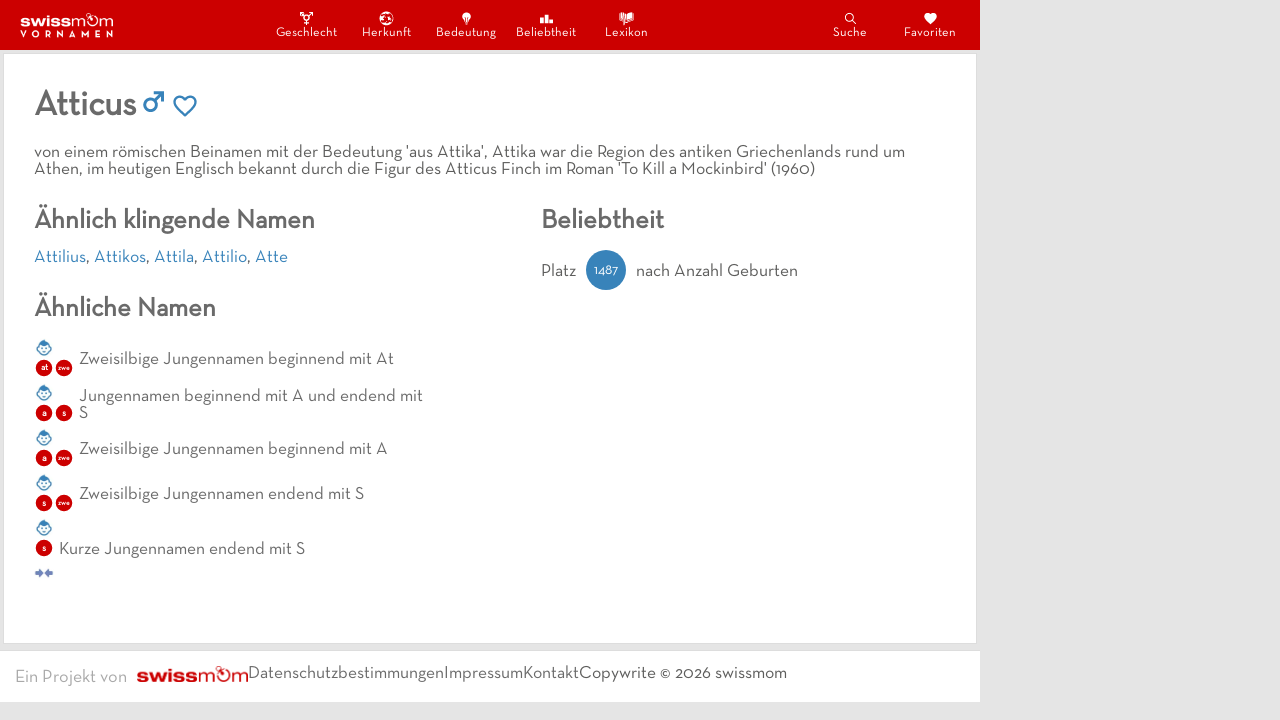

--- FILE ---
content_type: text/html; charset=utf-8
request_url: https://vornamen.swissmom.ch/atticus/
body_size: 7447
content:
<!DOCTYPE html><html><head><meta charSet="utf-8"/><meta http-equiv="x-ua-compatible" content="ie=edge"/><meta name="viewport" content="width=device-width, initial-scale=1, shrink-to-fit=no"/><style data-href="/styles.aa862b0991e136dedef9.css" id="gatsby-global-css">@font-face{font-family:Neutra Text;src:url(/static/Neutra-Text-cf9277dcadd1c65874736d760ac8415a.otf) format("otf"),url(/static/Neutra-Text-cf9277dcadd1c65874736d760ac8415a.ttf) format("truetype")}body{background-color:#fff;color:#5d5d5c;font-size:110%;font-family:Neutra Text,Verdana,sans-serif;margin:0;padding:0}:root{--main-background-color:#e5e5e5;--component-background-color:#fff;--header-background-color:#c00;--header-complement-color:#fff;--main-text-color:#5d5d5c;--main-title-color:#6a6a6a;--neutral-color:#c00;--girl-color:#ac2896;--boy-color:#3883ba}*{box-sizing:border-box}.girl{color:#ac2896}.neutral{color:#3883ba}.paper{background-color:#fff;border-radius:0;padding:30px;border:1px solid #ddd;margin:3px}.ad{margin:0 4px}div.section{margin-bottom:30px}::-webkit-scrollbar{display:none}td,th{padding:10px;text-align:left;border-bottom:1px solid #ececec}.MuiPaper-rounded{border-radius:0!important}h1,h2,h3,h4{color:#6a6a6a}h1{margin:0 0 18px}h2{margin:0 0 16px}h3{margin:0 0 12px}p{margin:0}a{color:#6a6a6a;text-decoration:none}p>a{color:#c00}a:hover{color:#2f4f4f}a:hover,p>a:hover{text-decoration:underline}p>a:hover{color:#c00}</style><meta name="generator" content="Gatsby 2.32.8"/><style data-styled="" data-styled-version="5.2.1">.ccWWpO{grid-area:header;z-index:999;display:-webkit-box;display:-webkit-flex;display:-ms-flexbox;display:flex;-webkit-align-items:center;-webkit-box-align:center;-ms-flex-align:center;align-items:center;-webkit-box-pack:justify;-webkit-justify-content:space-between;-ms-flex-pack:justify;justify-content:space-between;}/*!sc*/
.ccWWpO,.ccWWpO > *{background-color:#cc0000;color:white;}/*!sc*/
.ccWWpO > *{padding:10px;display:-webkit-box;display:-webkit-flex;display:-ms-flexbox;display:flex;-webkit-align-items:center;-webkit-box-align:center;-ms-flex-align:center;align-items:center;-webkit-box-pack:space-evenly;-webkit-justify-content:space-evenly;-ms-flex-pack:space-evenly;justify-content:space-evenly;}/*!sc*/
@media (max-width:750px){.ccWWpO .category-items{position:fixed;width:100vw;left:0;bottom:0;}}/*!sc*/
@media (min-width:750px){.ccWWpO{font-size:120%;}.ccWWpO > * > *{margin:0 10px;}}/*!sc*/
data-styled.g1[id="navbar__NavFrame-sc-12obdkg-0"]{content:"ccWWpO,"}/*!sc*/
.kYytjD{margin-top:3px;border-top:1px solid #dddddd;background-color:white;padding:15px;gap:15px 40px;display:-webkit-box;display:-webkit-flex;display:-ms-flexbox;display:flex;-webkit-flex-wrap:wrap;-ms-flex-wrap:wrap;flex-wrap:wrap;}/*!sc*/
.kYytjD div:nth-child(1){color:darkgrey;font-size:large;}/*!sc*/
.kYytjD div:nth-child(1) span{margin-right:10px;}/*!sc*/
.kYytjD div:nth-child(2){display:-webkit-box;display:-webkit-flex;display:-ms-flexbox;display:flex;-webkit-flex-wrap:wrap;-ms-flex-wrap:wrap;flex-wrap:wrap;gap:10px 30px;}/*!sc*/
data-styled.g2[id="footer__FooterFrame-sc-1fbap0v-0"]{content:"kYytjD,"}/*!sc*/
.hcgcFM{background-color:#E5E5E5;display:grid;grid-template-rows:auto 1fr 50px;grid-template-areas:"header" "content" ".";height:100vh;width:100vw;}/*!sc*/
@media (min-width:750px){.hcgcFM{grid-template-rows:auto 1fr;grid-template-columns:1fr minmax(300px,994px) auto 1fr;grid-template-areas:". header ad-col ." ". content ad-col .";}}/*!sc*/
data-styled.g3[id="layout__MainFrame-f2jqr-0"]{content:"hcgcFM,"}/*!sc*/
.cFemvT{grid-area:content;overflow:hidden scroll;display:-webkit-box;display:-webkit-flex;display:-ms-flexbox;display:flex;-webkit-flex-direction:column;-ms-flex-direction:column;flex-direction:column;-webkit-align-items:stretch;-webkit-box-align:stretch;-ms-flex-align:stretch;align-items:stretch;}/*!sc*/
data-styled.g4[id="layout__ContentFrame-f2jqr-1"]{content:"cFemvT,"}/*!sc*/
.bjxvgB{grid-area:ad-col;width:300px;}/*!sc*/
@media (max-width:1100px){.bjxvgB{display:none;}}/*!sc*/
data-styled.g5[id="layout__AdCol-f2jqr-2"]{content:"bjxvgB,"}/*!sc*/
.jInrW{display:grid;grid-template-columns:1fr;grid-template-areas:"intro" "namedata" "popularity" "similar";}/*!sc*/
@media (min-width:800px){.jInrW{grid-template-columns:4fr 1fr 4fr;grid-template-areas:"intro intro intro" "namedata . popularity" "similar . popularity";}}/*!sc*/
data-styled.g7[id="names__NamePageFrame-sc-1k504ey-0"]{content:"jInrW,"}/*!sc*/
</style><title data-react-helmet="true">Atticus - Männlicher Vorname</title><link data-react-helmet="true" rel="canonical" href="/atticus"/><meta data-react-helmet="true" name="description" content="von einem römischen Beinamen mit der Bedeutung &#x27;aus Attika&#x27;, Attika war die Region des antiken Griechenlands rund um Athen, im heutigen Englisch bekannt durch die Figur des Atticus Finch im Roman &#x27;To Kill a Mockinbird&#x27; (1960)"/><meta data-react-helmet="true" name="keywords" content="Atticus, vorname, name"/><script data-react-helmet="true" src="https://adnz.co/header.js?adTagId=100"></script><script>window.dataLayer = window.dataLayer || [];window.dataLayer.push({"platform":"gatsby"}); (function(w,d,s,l,i){w[l]=w[l]||[];w[l].push({'gtm.start': new Date().getTime(),event:'gtm.js'});var f=d.getElementsByTagName(s)[0], j=d.createElement(s),dl=l!='dataLayer'?'&l='+l:'';j.async=true;j.src= 'https://www.googletagmanager.com/gtm.js?id='+i+dl+'';f.parentNode.insertBefore(j,f); })(window,document,'script','dataLayer', 'GTM-NVR85XL');</script><link rel="sitemap" type="application/xml" href="/sitemap.xml"/><link as="script" rel="preload" href="/webpack-runtime-e45ad391e868ea293edd.js"/><link as="script" rel="preload" href="/framework-72b1aff9075a5b04c3c5.js"/><link as="script" rel="preload" href="/app-12f155325352454389ce.js"/><link as="script" rel="preload" href="/styles-c4fa86dfd4ad05097eee.js"/><link as="script" rel="preload" href="/545f34e4-e0d5baa30de75e218cac.js"/><link as="script" rel="preload" href="/95b64a6e-691eb1b356ceae4b610d.js"/><link as="script" rel="preload" href="/4a3ea9cd-f09ef47d5c88588eddbe.js"/><link as="script" rel="preload" href="/252f366e-a15e06a03e1950bdd66d.js"/><link as="script" rel="preload" href="/0a301732-a858f0e3ee34369f6fb0.js"/><link as="script" rel="preload" href="/7f0c75c1-fa8deb540be0e3fd4c9d.js"/><link as="script" rel="preload" href="/commons-914089f4673eda012178.js"/><link as="script" rel="preload" href="/component---src-templates-names-js-1ff5e637c7953ce9eeb7.js"/><link as="fetch" rel="preload" href="/page-data/atticus/page-data.json" crossorigin="anonymous"/><link as="fetch" rel="preload" href="/page-data/app-data.json" crossorigin="anonymous"/></head><body><noscript><iframe src="https://www.googletagmanager.com/ns.html?id=GTM-NVR85XL" height="0" width="0" style="display: none; visibility: hidden" aria-hidden="true"></iframe></noscript><div id="___gatsby"><div style="outline:none" tabindex="-1" id="gatsby-focus-wrapper"><div class="layout__MainFrame-f2jqr-0 hcgcFM"><div class="navbar__NavFrame-sc-12obdkg-0 ccWWpO"><a class="logo" href="/"><img src="[data-uri]" alt="Swissmom Logo" height="25px"/></a><div class="category-items"><a style="color:white;display:flex;flex-direction:column;align-items:center;padding:0px 15px;width:60px;font-size:60%;font-weight:100;text-decoration:none" href="/nach-geschlecht"><div style="display:flex;height:17.25px;align-items:center"><svg stroke="currentColor" fill="currentColor" stroke-width="0" viewBox="0 0 512 512" size="15" style="margin:auto" height="15" width="15" xmlns="http://www.w3.org/2000/svg"><path d="M352 32v35h63.1l-81.4 80.5c-7.5-7.2-13.2-11-13.2-11C302.2 123.6 280 116 256 116c-30.2 0-57.6 12-77.8 31.4l-15.2-15 31.4-31.4-28.5-28.5-31.5 31.5-37.5-37H160V32H32v128h35V91.3l40.3 39.9-31.2 31.2 28.5 28.5 31.4-31.4 19.4 19.2c-7.3 14.9-11.5 31.7-11.5 49.5 0 54.8 39.5 100.4 91.1 110.2v45.3h-63V424h63v56h42v-56h63v-40.2h-63v-45.3c50.8-9.9 91.2-55.5 91.2-110.3 0-17.7-4.2-34.8-11.5-49.6L445 91.3V160h35V32H352zm-96 258c-35.3 0-64-28.7-64-64s28.7-64 64-64 64 28.7 64 64-28.7 64-64 64z"></path></svg></div>Geschlecht</a><a style="color:white;display:flex;flex-direction:column;align-items:center;padding:0px 15px;width:60px;font-size:60%;font-weight:100;text-decoration:none" href="/nach-herkunft"><div style="display:flex;height:17.25px;align-items:center"><svg stroke="currentColor" fill="currentColor" stroke-width="0" viewBox="0 0 512 512" size="15" style="margin:auto" height="15" width="15" xmlns="http://www.w3.org/2000/svg"><path d="M253.47 17.406C123.76 17.406 18.437 122.76 18.437 252.47c0 129.707 105.324 235.06 235.03 235.06 129.707 0 235.063-105.353 235.063-235.06 0-129.71-105.355-235.064-235.06-235.064zM367.874 68.75c61.246 38.19 101.97 106.14 101.97 183.72 0 17.143-1.993 33.823-5.75 49.81l-34.25-18.06 22 54.874c-9.454 21.647-22.362 41.432-38 58.687l-43.158-30.936-64.625 47.72-61.656 6.967-13.906-41.78-49.72 26.844-68.093-18.938 9.157 36.594c-28.41-21.793-51.23-50.466-66-83.563L81.25 304.47l32.25 17.124 59.22-9.875 2.843-40.908-37.344-1.718 4.905-17.844 30.78-25.313-25.093-15.625 67.22-38.593-45.345-29.657-66.625 40.187-49.437-15.28c13.812-32.14 35.21-60.22 61.906-82.064l-3.75 44.375 43.376-34.124 72 22.22-22.5-27.407L233 75.562l26.813 28.468 71 9.845-3.5-34.47 41.468 12.657-.905-23.312zm1.156 120.03L278 199.47l28.906 43.218 3.156 64.468L339.25 321l11.438-28.375 62.656 48.656L395.78 294l6.408-48.344-43.75-22.72 10.593-34.155zM221 192.438l-31.594 21.188 36.47 14.78 16.686-14.78L221 192.437zm22.188 144.688l18.687 52.594 19.78-42.564-38.467-10.03z"></path></svg></div>Herkunft</a><a style="color:white;display:flex;flex-direction:column;align-items:center;padding:0px 15px;width:60px;font-size:60%;font-weight:100;text-decoration:none" href="/nach-bedeutung"><div style="display:flex;height:17.25px;align-items:center"><svg stroke="currentColor" fill="currentColor" stroke-width="0" viewBox="0 0 512 512" size="15" style="margin:auto" height="15" width="15" xmlns="http://www.w3.org/2000/svg"><path d="M404 188.9C404 111 333.9 48 256 48s-148 63.1-148 140.9c0 31 13.2 56.1 30.2 80.1h-.3c10.9 15 21.4 17.7 31.5 35 14.7 25.2 18.1 40.7 18.7 55.7.4 8.6 7.5 15.3 16 15.3h8.9c2.2 0 4-1.8 4-4v-94.5c0-5-1.2-9.8-3.4-14.3l-21-42c-3.5-7 1.6-15.2 9.4-15.2 4 0 7.7 2.3 9.4 5.9l25.3 51.4c2.2 4.4 3.3 9.2 3.3 14.1V371c0 2.2 1.8 4 4 4h24c2.2 0 4-1.8 4-4v-94.6c0-4.9 1.1-9.7 3.3-14.1l25.4-51.6c1.7-3.4 5.2-5.6 9-5.6 7.5 0 12.4 7.9 9 14.6l-21.3 42.6c-2.2 4.5-3.4 9.4-3.4 14.3V371c0 2.2 1.8 4 4 4h10c8.5 0 15.5-6.6 16-15 .9-15.4 4.7-32.3 18.4-56 10.1-17.3 20.6-20 31.5-35h-.1c17-24 30.2-49.1 30.2-80.1zM238 464h36c7.7 0 14-6.3 14-14s-6.3-14-14-14h-36c-7.7 0-14 6.3-14 14s6.3 14 14 14zM218 420h76c7.7 0 14-6.3 14-14s-6.3-14-14-14h-76c-7.7 0-14 6.3-14 14s6.3 14 14 14z"></path></svg></div>Bedeutung</a><a style="color:white;display:flex;flex-direction:column;align-items:center;padding:0px 15px;width:60px;font-size:60%;font-weight:100;text-decoration:none" href="/nach-beliebtheit"><div style="display:flex;height:17.25px;align-items:center"><svg stroke="currentColor" fill="currentColor" stroke-width="0" viewBox="0 0 512 512" size="15" style="margin:auto" height="15" width="15" xmlns="http://www.w3.org/2000/svg"><path d="M32 224h128v192H32zM192 128h128v288H192zM352 288h128v128H352z"></path></svg></div>Beliebtheit</a><a style="color:white;display:flex;flex-direction:column;align-items:center;padding:0px 15px;width:60px;font-size:60%;font-weight:100;text-decoration:none" href="/namenslexikon"><div style="display:flex;height:17.25px;align-items:center"><svg stroke="currentColor" fill="currentColor" stroke-width="0" viewBox="0 0 512 512" size="15" style="margin:auto" height="15" width="15" xmlns="http://www.w3.org/2000/svg"><path d="M57.594 43v242.563l80 30.53V292c-22.504-3.217-45.065-8.633-62.53-26.844l13.5-12.937c12.15 12.667 29.032 17.263 48.28 20.374L110.656 55.03C93.3 51.725 75.492 48.1 57.594 43zm397.125.03c-65.178 17.392-138.354.102-191.22 70.814v208.812c19.795-29.15 45.443-40.866 70.72-46.53 33.914-7.603 66.18-7.163 91.5-27.626l11.75 14.53c-31.256 25.263-68.25 24.386-99.158 31.314-29.295 6.566-53.978 17.63-72.25 63.187l188.657-71.967V43.03zM128.81 49.28l27.407 228.157.06.563V494.906l19.94-39.28 20.468 38.155V296.814L168.563 57.5l-39.75-8.22zm60.47 24.25l25.593 217.782c4.175 2.3 8.258 4.96 12.188 8.063 6.452 5.097 12.412 11.36 17.75 18.97V109.5c-15.496-17.475-34.402-28.327-55.532-35.97zM20.5 74.376v239.813l6.125 2.25 110.97 40.78v-19.906l-98.407-36.156V74.376H20.5zm452.594.03v226.75l-216.938 79.69-40.78-14.97v38.28c23.21 8.03 58.078 6.813 86.25-2.53v-17.563l184.03-67.625 6.125-2.25V74.407h-18.686zm-257.72 239.532v31.813l27.564 10.53c-7.04-20.847-16.565-33.66-27.438-42.25-.04-.03-.084-.06-.125-.092z"></path></svg></div>Lexikon</a></div><div class="action-items"><a style="color:white;display:flex;flex-direction:column;align-items:center;padding:0px 15px;width:60px;font-size:60%;font-weight:100;text-decoration:none" href="/suche"><div style="display:flex;height:17.25px;align-items:center"><svg stroke="currentColor" fill="currentColor" stroke-width="0" viewBox="0 0 512 512" size="15" style="margin:auto" height="15" width="15" xmlns="http://www.w3.org/2000/svg"><path d="M443.5 420.2L336.7 312.4c20.9-26.2 33.5-59.4 33.5-95.5 0-84.5-68.5-153-153.1-153S64 132.5 64 217s68.5 153 153.1 153c36.6 0 70.1-12.8 96.5-34.2l106.1 107.1c3.2 3.4 7.6 5.1 11.9 5.1 4.1 0 8.2-1.5 11.3-4.5 6.6-6.3 6.8-16.7.6-23.3zm-226.4-83.1c-32.1 0-62.3-12.5-85-35.2-22.7-22.7-35.2-52.9-35.2-84.9 0-32.1 12.5-62.3 35.2-84.9 22.7-22.7 52.9-35.2 85-35.2s62.3 12.5 85 35.2c22.7 22.7 35.2 52.9 35.2 84.9 0 32.1-12.5 62.3-35.2 84.9-22.7 22.7-52.9 35.2-85 35.2z"></path></svg></div>Suche</a><a style="color:white;display:flex;flex-direction:column;align-items:center;padding:0px 15px;width:60px;font-size:60%;font-weight:100;text-decoration:none" href="/favoriten"><div style="display:flex;height:17.25px;align-items:center"><svg stroke="currentColor" fill="currentColor" stroke-width="0" viewBox="0 0 24 24" size="15" style="margin:auto" height="15" width="15" xmlns="http://www.w3.org/2000/svg"><path d="M12 21.35l-1.45-1.32C5.4 15.36 2 12.28 2 8.5 2 5.42 4.42 3 7.5 3c1.74 0 3.41.81 4.5 2.09C13.09 3.81 14.76 3 16.5 3 19.58 3 22 5.42 22 8.5c0 3.78-3.4 6.86-8.55 11.54L12 21.35z"></path></svg></div>Favoriten</a></div></div><div class="layout__ContentFrame-f2jqr-1 cFemvT"><div class="names__NamePageFrame-sc-1k504ey-0 jInrW paper"><div class="section" style="grid-area:intro"><h1 style="display:flex;gap:10px;align-items:center">Atticus<span><svg stroke="currentColor" fill="none" stroke-width="0" viewBox="0 0 24 24" color="#3883BA" style="color:#3883BA" height="1em" width="1em" xmlns="http://www.w3.org/2000/svg"><path fill-rule="evenodd" clip-rule="evenodd" d="M12.1888 7L12.1909 5L19.1909 5.00746L19.1834 12.0075L17.1834 12.0053L17.1873 8.41678L14.143 11.4611C15.4612 13.4063 15.2587 16.0743 13.5355 17.7975C11.5829 19.7501 8.41709 19.7501 6.46447 17.7975C4.51184 15.8449 4.51184 12.6791 6.46447 10.7264C8.16216 9.02873 10.777 8.80709 12.7141 10.0615L15.7718 7.00382L12.1888 7ZM7.87868 12.1406C9.05025 10.9691 10.9497 10.9691 12.1213 12.1406C13.2929 13.3122 13.2929 15.2117 12.1213 16.3833C10.9497 17.5549 9.05025 17.5549 7.87868 16.3833C6.70711 15.2117 6.70711 13.3122 7.87868 12.1406Z" fill="currentColor"></path></svg></span><svg stroke="currentColor" fill="currentColor" stroke-width="0" viewBox="0 0 24 24" color="#3883BA" size="28" style="color:#3883BA;cursor:pointer" height="28" width="28" xmlns="http://www.w3.org/2000/svg"><path d="M16.5 3c-1.74 0-3.41.81-4.5 2.09C10.91 3.81 9.24 3 7.5 3 4.42 3 2 5.42 2 8.5c0 3.78 3.4 6.86 8.55 11.54L12 21.35l1.45-1.32C18.6 15.36 22 12.28 22 8.5 22 5.42 19.58 3 16.5 3zm-4.4 15.55l-.1.1-.1-.1C7.14 14.24 4 11.39 4 8.5 4 6.5 5.5 5 7.5 5c1.54 0 3.04.99 3.57 2.36h1.87C13.46 5.99 14.96 5 16.5 5c2 0 3.5 1.5 3.5 3.5 0 2.89-3.14 5.74-7.9 10.05z"></path></svg></h1><p>von einem römischen Beinamen mit der Bedeutung &#x27;aus Attika&#x27;, Attika war die Region des antiken Griechenlands rund um Athen, im heutigen Englisch bekannt durch die Figur des Atticus Finch im Roman &#x27;To Kill a Mockinbird&#x27; (1960)</p></div><div style="grid-area:namedata"></div><div style="grid-area:similar"><div class="section"><h2>Ähnlich klingende Namen</h2><a href="/attilius"><span style="color:#3883BA">Attilius</span></a>, <a href="/attikos"><span style="color:#3883BA">Attikos</span></a>, <a href="/attila"><span style="color:#3883BA">Attila</span></a>, <a href="/attilio"><span style="color:#3883BA">Attilio</span></a>, <a href="/atte"><span style="color:#3883BA">Atte</span></a></div><div class="section"><h2>Ähnliche Namen</h2><a style="display:flex;flex-direction:row;align-items:center" href="/zweisilbige-jungennamen-beginnend-mit-at"><div style="flex-shrink:0"><div src="/attributes/jungennamen" style="width:20px;height:20px;border-radius:50%;background-image:url(/attributes/jungennamen.webp), url(/attributes/jungennamen.png);background-size:cover"></div><svg height="20" width="20"><circle cx="50%" cy="50%" r="8.28" alignment-baseline="middle" fill="var(--neutral-color)"></circle><text x="50%" y="50%" dominant-baseline="middle" text-anchor="middle" fill="white" font-family="Neutra Text, Sans Serif" font-size="9" font-weight="bold">at</text></svg><svg height="20" width="20"><circle cx="50%" cy="50%" r="8.28" alignment-baseline="middle" fill="var(--neutral-color)"></circle><text x="50%" y="50%" dominant-baseline="middle" text-anchor="middle" fill="white" font-family="Neutra Text, Sans Serif" font-size="7" font-weight="bold">zwe</text></svg></div><span style="margin:5px">Zweisilbige Jungennamen beginnend mit At</span></a><a style="display:flex;flex-direction:row;align-items:center" href="/jungennamen-beginnend-mit-a-und-endend-mit-s"><div style="flex-shrink:0"><div src="/attributes/jungennamen" style="width:20px;height:20px;border-radius:50%;background-image:url(/attributes/jungennamen.webp), url(/attributes/jungennamen.png);background-size:cover"></div><svg height="20" width="20"><circle cx="50%" cy="50%" r="8.28" alignment-baseline="middle" fill="var(--neutral-color)"></circle><text x="50%" y="50%" dominant-baseline="middle" text-anchor="middle" fill="white" font-family="Neutra Text, Sans Serif" font-size="10" font-weight="bold">a</text></svg><svg height="20" width="20"><circle cx="50%" cy="50%" r="8.28" alignment-baseline="middle" fill="var(--neutral-color)"></circle><text x="50%" y="50%" dominant-baseline="middle" text-anchor="middle" fill="white" font-family="Neutra Text, Sans Serif" font-size="10" font-weight="bold">s</text></svg></div><span style="margin:5px">Jungennamen beginnend mit A und endend mit S</span></a><a style="display:flex;flex-direction:row;align-items:center" href="/zweisilbige-jungennamen-beginnend-mit-a"><div style="flex-shrink:0"><div src="/attributes/jungennamen" style="width:20px;height:20px;border-radius:50%;background-image:url(/attributes/jungennamen.webp), url(/attributes/jungennamen.png);background-size:cover"></div><svg height="20" width="20"><circle cx="50%" cy="50%" r="8.28" alignment-baseline="middle" fill="var(--neutral-color)"></circle><text x="50%" y="50%" dominant-baseline="middle" text-anchor="middle" fill="white" font-family="Neutra Text, Sans Serif" font-size="10" font-weight="bold">a</text></svg><svg height="20" width="20"><circle cx="50%" cy="50%" r="8.28" alignment-baseline="middle" fill="var(--neutral-color)"></circle><text x="50%" y="50%" dominant-baseline="middle" text-anchor="middle" fill="white" font-family="Neutra Text, Sans Serif" font-size="7" font-weight="bold">zwe</text></svg></div><span style="margin:5px">Zweisilbige Jungennamen beginnend mit A</span></a><a style="display:flex;flex-direction:row;align-items:center" href="/zweisilbige-jungennamen-endend-mit-s"><div style="flex-shrink:0"><div src="/attributes/jungennamen" style="width:20px;height:20px;border-radius:50%;background-image:url(/attributes/jungennamen.webp), url(/attributes/jungennamen.png);background-size:cover"></div><svg height="20" width="20"><circle cx="50%" cy="50%" r="8.28" alignment-baseline="middle" fill="var(--neutral-color)"></circle><text x="50%" y="50%" dominant-baseline="middle" text-anchor="middle" fill="white" font-family="Neutra Text, Sans Serif" font-size="10" font-weight="bold">s</text></svg><svg height="20" width="20"><circle cx="50%" cy="50%" r="8.28" alignment-baseline="middle" fill="var(--neutral-color)"></circle><text x="50%" y="50%" dominant-baseline="middle" text-anchor="middle" fill="white" font-family="Neutra Text, Sans Serif" font-size="7" font-weight="bold">zwe</text></svg></div><span style="margin:5px">Zweisilbige Jungennamen endend mit S</span></a><a style="display:flex;flex-direction:row;align-items:center" href="/kurze-jungennamen-endend-mit-s"><div style="flex-shrink:0"><div src="/attributes/jungennamen" style="width:20px;height:20px;border-radius:50%;background-image:url(/attributes/jungennamen.webp), url(/attributes/jungennamen.png);background-size:cover"></div><svg height="20" width="20"><circle cx="50%" cy="50%" r="8.28" alignment-baseline="middle" fill="var(--neutral-color)"></circle><text x="50%" y="50%" dominant-baseline="middle" text-anchor="middle" fill="white" font-family="Neutra Text, Sans Serif" font-size="10" font-weight="bold">s</text></svg><div src="/attributes/kurz" style="width:20px;height:20px;border-radius:50%;background-image:url(/attributes/kurz.webp), url(/attributes/kurz.png);background-size:cover"></div></div><span style="margin:5px">Kurze Jungennamen endend mit S</span></a></div></div><div style="grid-area:popularity"><div class="section"><h2>Beliebtheit</h2><div style="display:flex;align-items:center"><span>Platz</span><span style="margin:0px 10px"><svg height="40" width="40"><circle cx="50%" cy="50%" r="20" alignment-baseline="middle" fill="#3883BA"></circle><text x="50%" y="50%" dominant-baseline="middle" text-anchor="middle" fill="white" font-size="14">1487</text></svg> </span><span>nach Anzahl Geburten </span></div></div></div></div><div class="ad"><div id="adnz_maxiboard_1" style="margin:auto"></div></div><div class="footer__FooterFrame-sc-1fbap0v-0 kYytjD"><div><span>Ein Projekt von</span><a href="https://www.swissmom.ch" target="_blank" rel="noreferrer"><img src="/static/swissmom-logo-c149720fcf1f0372b8ecb0b20293954e.webp" height="16px" alt="swissmom logo"/></a></div><div><a href="https://www.swissmom.ch/impressum/datenschutzrichtlinien" target="_blank" rel="noreferrer">Datenschutzbestimmungen</a><a href="https://www.swissmom.ch/impressum" target="_blank" rel="noreferrer">Impressum</a><a href="https://www.swissmom.ch/kontakt" target="_blank" rel="noreferrer">Kontakt</a></div><span>Copywrite © <!-- -->2021<!-- --> swissmom</span></div></div><div class="layout__AdCol-f2jqr-2 bjxvgB"><div class="ad"><div id="adnz_halfpage_1" style="margin:auto"></div></div></div></div></div><div id="gatsby-announcer" style="position:absolute;top:0;width:1px;height:1px;padding:0;overflow:hidden;clip:rect(0, 0, 0, 0);white-space:nowrap;border:0" aria-live="assertive" aria-atomic="true"></div></div><script id="gatsby-script-loader">/*<![CDATA[*/window.pagePath="/atticus";/*]]>*/</script><script id="gatsby-chunk-mapping">/*<![CDATA[*/window.___chunkMapping={"polyfill":["/polyfill-0572df5695ca868d93a4.js"],"app":["/app-12f155325352454389ce.js"],"component---src-pages-404-js":["/component---src-pages-404-js-6d50314ad57c272136a6.js"],"component---src-pages-favoriten-js":["/component---src-pages-favoriten-js-54356280eb36a7931a40.js"],"component---src-pages-index-js":["/component---src-pages-index-js-abc03d805437c8746984.js"],"component---src-pages-nach-bedeutung-js":["/component---src-pages-nach-bedeutung-js-10187e37f50a543b5d30.js"],"component---src-pages-nach-beliebtheit-js":["/component---src-pages-nach-beliebtheit-js-9704287c2f4cfb8451c5.js"],"component---src-pages-nach-geschlecht-js":["/component---src-pages-nach-geschlecht-js-38df33371bfb0782ccba.js"],"component---src-pages-nach-herkunft-js":["/component---src-pages-nach-herkunft-js-08be23aa5f584cd26242.js"],"component---src-pages-namenslexikon-js":["/component---src-pages-namenslexikon-js-264bf801a8e288a586b7.js"],"component---src-pages-suche-js":["/component---src-pages-suche-js-c3376999f56236cc1120.js"],"component---src-templates-names-js":["/component---src-templates-names-js-1ff5e637c7953ce9eeb7.js"],"component---src-templates-pages-js":["/component---src-templates-pages-js-f9b309148b0378b16fd5.js"]};/*]]>*/</script><script src="/polyfill-0572df5695ca868d93a4.js" nomodule=""></script><script src="/component---src-templates-names-js-1ff5e637c7953ce9eeb7.js" async=""></script><script src="/commons-914089f4673eda012178.js" async=""></script><script src="/7f0c75c1-fa8deb540be0e3fd4c9d.js" async=""></script><script src="/0a301732-a858f0e3ee34369f6fb0.js" async=""></script><script src="/252f366e-a15e06a03e1950bdd66d.js" async=""></script><script src="/4a3ea9cd-f09ef47d5c88588eddbe.js" async=""></script><script src="/95b64a6e-691eb1b356ceae4b610d.js" async=""></script><script src="/545f34e4-e0d5baa30de75e218cac.js" async=""></script><script src="/styles-c4fa86dfd4ad05097eee.js" async=""></script><script src="/app-12f155325352454389ce.js" async=""></script><script src="/framework-72b1aff9075a5b04c3c5.js" async=""></script><script src="/webpack-runtime-e45ad391e868ea293edd.js" async=""></script></body></html>

--- FILE ---
content_type: text/javascript; charset=utf-8
request_url: https://vornamen.swissmom.ch/component---src-templates-names-js-1ff5e637c7953ce9eeb7.js
body_size: 951
content:
(window.webpackJsonp=window.webpackJsonp||[]).push([[20],{"0O/U":function(e,t,a){"use strict";a.d(t,"a",(function(){return c}));var n=a("q1tI"),r=a.n(n),l=a("Wbzz"),i=a("dy6C"),c=function(e){var t=e.page,a=e.color,n=void 0===a?"#72a69a":a;return r.a.createElement(l.a,{to:"/"+t.url,style:{display:"flex",flexDirection:"row",alignItems:"center"}},r.a.createElement("div",{style:{flexShrink:0}},t.attributes.map((function(e){return r.a.createElement(i.a,{attribute:e,size:20,color:n,key:e.id})}))),r.a.createElement("span",{style:{margin:"5px"}},t.title))}},rvKP:function(e,t,a){"use strict";a.r(t);a("E9XD");var n=a("q1tI"),r=a.n(n),l=a("qhky"),i=a("Wbzz"),c=a("Bl7J"),m=a("ttgn"),s=a("ovg+"),o=a("XCYZ"),d=a("IYni"),u=a("dy6C"),E=a("0O/U"),h=a("vOnD"),p=function(e){var t=e.rank,a=void 0===t?"":t,n=e.color;return r.a.createElement("svg",{height:40,width:40},r.a.createElement("circle",{cx:"50%",cy:"50%",r:20,alignmentBaseline:"middle",fill:n}),r.a.createElement("text",{x:"50%",y:"50%",dominantBaseline:"middle",textAnchor:"middle",fill:"white",fontSize:Math.floor(20/Math.pow(toString(a).length,.1))},a))},g=h.a.div.withConfig({displayName:"names__NamePageFrame",componentId:"sc-1k504ey-0"})(['display:grid;grid-template-columns:1fr;grid-template-areas:"intro" "namedata" "popularity" "similar";@media (min-width:800px){grid-template-columns:4fr 1fr 4fr;grid-template-areas:"intro intro intro"  "namedata . popularity" "similar . popularity";}']);t.default=function(e){var t=e.data,a=t.namesJson,n=t.combinations_pages.nodes,h=Object(m.b)(a.gender),f=a.attributes.filter((function(e){return"Herkunft"===e.category})),y=a.attributes.filter((function(e){return"Bedeutung"===e.category}));return r.a.createElement(c.a,null,r.a.createElement(l.a,null,r.a.createElement("title",null,a.name," - ",a.title),r.a.createElement("meta",{name:"description",content:a.intro}),r.a.createElement("meta",{name:"keywords",content:a.name+", vorname, name"}),r.a.createElement("link",{rel:"canonical",href:"/"+a.id})),r.a.createElement(g,{className:"paper"},r.a.createElement("div",{className:"section",style:{gridArea:"intro"}},r.a.createElement("h1",{style:{display:"flex",gap:"10px",alignItems:"center"}},a.name,r.a.createElement(m.a,{gender:a.gender}),r.a.createElement(o.a,{name:a,color:h,size:28})),r.a.createElement("p",null,a.intro)),r.a.createElement("div",{style:{gridArea:"namedata"}},f.length>0&&r.a.createElement("div",{className:"section"},r.a.createElement("h2",null,"Herkunft"),r.a.createElement(u.b,{className:"section",attributes:f})),y.length>0&&r.a.createElement("div",{className:"section"},r.a.createElement("h2",null,"Bedeutungen"),r.a.createElement(u.b,{className:"section",attributes:y}))),r.a.createElement("div",{style:{gridArea:"similar"}},a.similar_names.length>0&&r.a.createElement("div",{className:"section"},r.a.createElement("h2",null,"Ähnlich klingende Namen"),a.similar_names.map((function(e){return r.a.createElement(i.a,{key:e.id,to:"/"+e},r.a.createElement("span",{style:{color:h}},(t=e).charAt(0).toUpperCase()+t.slice(1)));var t})).reduce((function(e,t){return[e,", ",t]}))),n.length>0&&r.a.createElement("div",{className:"section"},r.a.createElement("h2",null,"Ähnliche Namen"),n.map((function(e){return r.a.createElement(E.a,{key:e.url,page:e,color:h})})))),r.a.createElement("div",{style:{gridArea:"popularity"}},r.a.createElement("div",{className:"section"},r.a.createElement("h2",null,"Beliebtheit"),r.a.createElement("div",{style:{display:"flex",alignItems:"center"}},r.a.createElement("span",null,"Platz"),r.a.createElement("span",{style:{margin:"0px 10px"}},r.a.createElement(p,{rank:a.rank,color:h})," "),r.a.createElement("span",null,"nach Anzahl Geburten ",a.births.length>0?"im Jahr "+a.births[a.births.length-1].years:""))),a.births.length>0&&r.a.createElement("div",{className:"section",style:{width:"100%"}},r.a.createElement("h2",null,"Anzahl Geburten •",a.name,"•"),r.a.createElement("div",{style:{width:"min(90%, 450px)"}},r.a.createElement(s.b,{births:a.births,color:h,big:!0}))))),r.a.createElement(d.a,{id:"adnz_maxiboard_1"}))}},ttgn:function(e,t,a){"use strict";a.d(t,"b",(function(){return i})),a.d(t,"a",(function(){return c}));var n=a("q1tI"),r=a.n(n),l=a("Iu7H"),i=function(e){var t="#5d5d5c";return e.includes(",")||(t=e.includes("Weiblich")?"#AC2896":"#3883BA"),t},c=function(e){var t=e.gender;return r.a.createElement("span",null,t.includes("Männlich")&&r.a.createElement(l.c,{color:"#3883BA"}),t.includes("Weiblich")&&r.a.createElement(l.b,{color:"#AC2896"}))}}}]);
//# sourceMappingURL=component---src-templates-names-js-1ff5e637c7953ce9eeb7.js.map